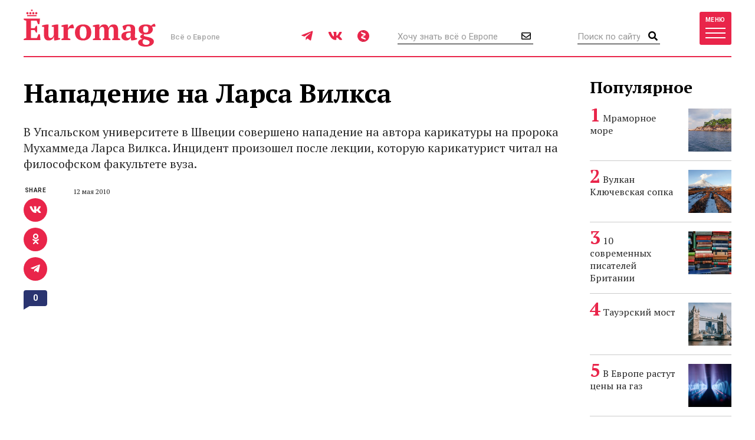

--- FILE ---
content_type: text/html; charset=UTF-8
request_url: https://www.euromag.ru/articles/napadenie-na-larsa-vilksa/
body_size: 8949
content:
<!DOCTYPE html>
<html lang="ru" class="no-js">
<head>
	<meta charset="utf-8">
	<meta name="viewport" content="width=device-width, initial-scale=1, shrink-to-fit=no">
	<title>Нападение на Ларса Вилкса</title>
	<meta name="description" content="В Упсальском университете в Швеции совершено нападение на автора карикатуры на пророка Мухаммеда Ларса Вилкса. Инцидент произошел после лекции, которую карикатурист читал на философском факультете вуза.">
	<meta name="keywords" content="Статьи">
	<meta name="theme-color" content="#EA2A4B">
	<link rel="image_src" href="https://www.euromag.ru/storage/c/2010/05/12/1273644514.589135_0.jpg">
	<meta property="og:image" content="https://www.euromag.ru/storage/c/2010/05/12/1273644514.589135_0.jpg">
	<meta property="og:image:url" content="https://www.euromag.ru/storage/c/2010/05/12/1273644514.589135_0.jpg">
	<meta property="og:image:width" content="600">
	<meta property="og:image:height" content="400">
	<meta property="og:title" content="Нападение на Ларса Вилкса">
	<meta property="og:description" content="В Упсальском университете в Швеции совершено нападение на автора карикатуры на пророка Мухаммеда Ларса Вилкса. Инцидент произошел после лекции, которую карикатурист читал на философском факультете вуза.">
	<meta property="og:url" content="https://www.euromag.ru/articles/napadenie-na-larsa-vilksa/">
	<meta property="og:type" content="website">
	<link rel="Shortcut Icon" type="image/x-icon" href="/favicon.ico">
	<link rel="amphtml" href="https://www.euromag.ru/amp/articles/napadenie-na-larsa-vilksa/">
	<link href="/css/styles.min.css?399" rel="stylesheet">
	<link href="/css/temp.css?399" rel="stylesheet" type="text/css">
	<link rel="preconnect" href="https://fonts.gstatic.com">
	<link href="https://fonts.googleapis.com/css2?family=PT+Serif:ital,wght@0,400;0,700;1,400;1,700&family=Playfair+Display:wght@900&family=Roboto:wght@400;500;700&display=swap" rel="stylesheet">
	<script src="/js/modernizr.js"></script>
	<script src="/js/adriver.core.2.js"></script>
	<script type="text/javascript" src="https://vk.com/js/api/share.js?95"></script>
	<script type="text/javascript">
	var _gaq = _gaq || [];
	_gaq.push(['_setAccount', 'UA-16511279-1']);
	_gaq.push(['_trackPageview']);
	(function() {
	var ga = document.createElement('script'); ga.type = 'text/javascript'; ga.async = true;
	ga.src = ('https:' == document.location.protocol ? 'https://' : 'http://') + 'stats.g.doubleclick.net/dc.js';
	var s = document.getElementsByTagName('script')[0]; s.parentNode.insertBefore(ga, s);
	})();
	</script>
	<!-- Yandex.Metrika counter -->
	<script type="text/javascript">
	(function(m,e,t,r,i,k,a){m[i]=m[i]||function(){(m[i].a=m[i].a||[]).push(arguments)}; m[i].l=1*new Date();k=e.createElement(t),a=e.getElementsByTagName(t)[0],k.async=1,k.src=r,a.parentNode.insertBefore(k,a)}) (window, document, "script", "https://mc.yandex.ru/metrika/tag.js", "ym"); ym(1071732, "init", { clickmap:true, trackLinks:true, accurateTrackBounce:true, webvisor:true });
	</script>
	<!-- /Yandex.Metrika counter -->
	<!-- ADCM 7757-->
	<script>;(function(w,d,s,l,i){
	var config={
	id:i,
	layer:l,
	triggers: {
	catchRef: {
	enable: true,
	}
	}
	};
	var layer=[];
	w[l]=Array.isArray(w[l])?w[l]:[];
	layer.forEach(function(el) {w[l].push(el);});
	var f=d.getElementsByTagName(s)[0],j=d.createElement(s);j.async=true;j.src="https://tag.digitaltarget.ru/adcm.js";
	j.onload=function(){try{w.AmberData.adcm.addInstance(config)}catch(e){w.adcm.configure(config)}};f.parentNode.insertBefore(j,f);
	})(window, document, "script", "dataLayer", 7757);</script>
	<!-- End ADCM 7757-->
	<script>window.yaContextCb = window.yaContextCb || []</script>
	<script src="https://yandex.ru/ads/system/context.js" async></script>
	<script src="https://inplayer.ru/player/inplayer2.js"></script>
<style>
@media (max-width: 576px) {
  .b-article-header-content .title {
    font-size: 20px;
  }
  .b-pic-title {
      font-size: 12px;
  }
}
</style>
</head>
<body>
	<!-- Yandex.Metrika counter -->
	<noscript><div><img src="https://mc.yandex.ru/watch/1071732" style="position:absolute; left:-9999px;" alt="" /></div></noscript> 
	<!-- /Yandex.Metrika counter -->
	<!--LiveInternet counter--><script type="text/javascript"><!--
	new Image().src = "//counter.yadro.ru/hit?r"+
	escape(document.referrer)+((typeof(screen)=="undefined")?"":
	";s"+screen.width+"*"+screen.height+"*"+(screen.colorDepth?
	screen.colorDepth:screen.pixelDepth))+";u"+escape(document.URL)+
	";"+Math.random();//--></script><!--/LiveInternet-->
	<!-- Rating@Mail.ru counter -->
	<script type="text/javascript">//<![CDATA[
	var _tmr = _tmr || [];
	_tmr.push({id: "2408314", type: "pageView", start: (new Date()).getTime()});
	(function (d, w) {
	  var ts = d.createElement("script"); ts.type = "text/javascript"; ts.async = true;
	  ts.src = (d.location.protocol == "https:" ? "https:" : "http:") + "//top-fwz1.mail.ru/js/code.js";
	  var f = function () {var s = d.getElementsByTagName("script")[0]; s.parentNode.insertBefore(ts, s);};
	  if (w.opera == "[object Opera]") { d.addEventListener("DOMContentLoaded", f, false); } else { f(); }
	})(document, window);
	//]]></script><noscript><div style="position:absolute;left:-10000px;">
	<img src="//top-fwz1.mail.ru/counter?id=2408314;js=na" style="border:0;" height="1" width="1" alt="Рейтинг@Mail.ru" />
	</div></noscript>
	<!-- //Rating@Mail.ru counter -->
	<script type="text/javascript" async src="https://relap.io/v7/relap.js" data-relap-token="6BJroJIWmGWYMzYz"></script>
	<script src='https://news.gnezdo.ru/loader.js' async></script>
	<div style="height:0;">
		<script language="javascript">document.write("<img src=\"https://www.euromag.ru/views_counter/?id="+"395"+"&class="+"video"+"&"+Math.random()+"\" width=\"0\" height=\"0\">");</script>
		<noscript><img src="https://www.euromag.ru/views_counter/?id=395&class=video" width="0" height="0"></noscript>
	</div>


<div class="l-wrapper">
<header class="l-header">
	<nav class="b-navbar" id="navbar">
		<div class="container">
			<div class="b-navbar-header">
				<div class="b-navbar-logo">
					<a class="logo" href="/">Euromag</a>
				</div>
				<div class="b-navbar-motto">Всё о Европе</div>
				<ul class="b-navbar-socials">
					<li><a href="https://t.me/euromag_ru" target="_blank" rel="nofollow,noreferrer"><i class="fab fa-telegram-plane"></i></a></li>
					<li><a href="https://vk.com/euromag" target="_blank" rel="nofollow,noreferrer"><i class="fab fa-vk"></i></a></li>
					<li><a href="https://zen.yandex.ru/euromag.ru" target="_blank" rel="nofollow,noreferrer"><i class="icon-yandexzen"></i></a></li>
				</ul>
				<div class="b-navbar-form b-navbar-subscribe">
					<form action="/subscribe/store.html" class="js-ajax-form">
						<input type="email" name="email" class="form-control" placeholder="Хочу знать всё о Европе">
						<button type="submit" class="button"><i class="far fa-envelope"></i></button>
					</form>
				</div>
				<div class="b-navbar-form b-navbar-search">
					<form action="/search/">
						<input type="search" class="form-control" placeholder="Поиск по сайту" name="q">
						<button type="submit" class="button"><i class="fa fa-search"></i></button>
					</form>
				</div>
				<button type="button" class="btn navbar-toggler collapsed" data-toggle="collapse" data-target="#navigation">
					<span class="label hidden-xs">Меню</span>
					<span class="bars">
						<span class="icon-bar"></span>
						<span class="icon-bar"></span>
						<span class="icon-bar"></span>
					</span>
				</button>
				<div class="b-navbar-country">
					<button type="button" class="search-toggler"><i class="fa fa-search"></i></button>
				</div>
			</div>
			<div class="b-navbar-collapse collapse" id="navigation">
				<div class="b-navbar-nav">
					<ul class="list">
						<li>
							<a href="https://www.euromag.ru/specprojects/built-in-moscow/">Построено в Москве</a>
						</li>
						<li class="important">
							<a href="https://www.euromag.ru/specprojects/russpass-travels-central-russia/">RUSSPASS: Открываем Центральную Россию</a>
						</li>
						<li>
							<a href="/lifestyle/">Lifestyle</a>
						</li>
						<li>
							<a href="/tickets/">Билеты</a>
						</li>
						<li>
							<a href="/hotels/">Отели</a>
						</li>
						<li>
							<a href="/visas/">Визы</a>
						</li>
					</ul>
					<ul class="list">
						<li>
							<a href="/stat/">Рейтинги</a>
						</li>
						<li>
							<a href="/media/">Фото и видео</a>
						</li>
						<li>
							<a href="/events/">События</a>
						</li>
						<li>
							<a href="/economics/">Экономика</a>
						</li>
						<li>
							<a href="/politics/">Политика</a>
						</li>
						<li class="important">
							<a href="https://www.euromag.ru/contests">Конкурсы</a>
						</li>
					</ul>
					<ul class="list">
						<li>
							<a href="/realty/">Недвижимость</a>
						</li>
						<li class="important">
							<a href="https://www.euromag.ru/specprojects/looking-for-riesling/">В поисках рислинга</a>
						</li>
						<li class="important">
							<a href="https://www.euromag.ru/specprojects/best-in-czech/">#Лучшее в Чехии</a>
						</li>
						<li class="important">
							<a href="/specprojects/abkhazia/">Абхазия</a>
						</li>
						<li>
							<a href="/specprojects/">И другие спецпроекты</a>
						</li>
					</ul>
				</div>
			</div>
		</div>
	</nav>
</header>
<main class="l-main">
	<div class="container">



		<div class="b-article">
	<div class="b-col-container row">
		<div class="b-col b-col-md-660 b-col-lg-930">
			<h1>
				Нападение на Ларса Вилкса
			</h1>
			<div class="b-article-lead">
				<p>В Упсальском университете в Швеции совершено нападение на автора карикатуры на пророка Мухаммеда Ларса Вилкса. Инцидент произошел после лекции, которую карикатурист читал на философском факультете вуза.</p>
			</div>
			<div class="b-article-body">
				<div class="b-article-body-inner">
					<aside class="b-article-aside">
						<div class="b-article-author">
							12 мая 2010
						</div>
					</aside>
					<div class="b-article-media">
						<div class="embed-responsive embed-responsive-16by9">
							<object classid="clsid:d27cdb6e-ae6d-11cf-96b8-444553540000" codebase="http://download.macromedia.com/pub/shockwave/cabs/flash/swflash.cab#version=9,0,29,0" width="" height="0" id="flvplayer" align="middle"><param name="allowScriptAccess" value="always" /><param name="allowFullScreen" value="true" /><param name="movie" value="http://www.vesti.ru/i/flvplayer.swf?vid=271736&autostart=false" /><param name="quality" value="high" /><param name="wmode" value="transparent" /><param name="devicefont" value="true" /><param name="bgcolor" value="#000000" /><param name="vid" value="271736" /><embed src="http://www.vesti.ru/i/flvplayer.swf?vid=271736&autostart=false" quality="high" devicefont="true" bgcolor="#000000" width="" height="0" name="flvplayer" align="middle" allowScriptAccess="always" allowFullScreen="true" type="application/x-shockwave-flash" pluginspage="http://www.macromedia.com/go/getflashplayer" /></object>
						</div>
					</div>
			<div class="b-title">Читайте также</div>
			<ul class="b-related-list">
				<li><a href="/lifestyle/v-evrope-rastut-ceny-na-gaz/" style="color: #040404">В Европе растут цены на газ</a></li>
				<li><a href="/lifestyle/esche-odno-mesto-s-karrivurstom-pojavilos-v-moskve/" style="color: #040404">Еще одно место с карривурстом появилось в Москве</a></li>
				<li><a href="/lifestyle/v-moskve-projdet-degustacija-vin-italii-i-francii/" style="color: #040404">В Москве пройдет дегустация вин Италии и Франции</a></li>
			</ul>
			<ul class="b-article-themes-list">
				<li><a href="/tags/sweden/"><span class="hash">#</span>Швеция</a></li>
			</ul>

			<div class="b-sharing b-article-sharing">
				<div class="b-sharing-inner">
					<div class="b-sharing-title">
						Share
					</div>
					<ul class="b-sharing-list">
						<li><a href="https://vk.com/share.php?url=https://www.euromag.ru/articles/napadenie-na-larsa-vilksa/" rel="nofollow,noreferrer"><i class="fab fa-vk"></i></a></li>
						<li><a href="https://connect.ok.ru/offer?url=https://www.euromag.ru/articles/napadenie-na-larsa-vilksa/&title=%D0%9D%D0%B0%D0%BF%D0%B0%D0%B4%D0%B5%D0%BD%D0%B8%D0%B5+%D0%BD%D0%B0+%D0%9B%D0%B0%D1%80%D1%81%D0%B0+%D0%92%D0%B8%D0%BB%D0%BA%D1%81%D0%B0" rel="nofollow,noreferrer"><i class="fab fa-odnoklassniki"></i></a></li>
						<li><a href="https://telegram.me/share/url?url=https://www.euromag.ru/articles/napadenie-na-larsa-vilksa/" rel="nofollow,noreferrer"><i class="fab fa-telegram-plane"></i></a></li>
					</ul>
					<a href="#comments" class="comments-link">0</a>
				</div>
			</div>

				</div>
			</div>
			<div class="b-comments b-article-comments" id="comments">
				<input type="hidden" id="doc-id" value="395">
				<input type="hidden" id="doc-class" value="video">
				<input type="hidden" id="user-id" value="">
				<div class="b-title">Комментарии (<span class="js-comments-count">0</span>)</div>
				<div class="b-comment-body" id="new-comment-desc" style="display:none;">
					<a href="#" class="btn btn-default btn-reply js-new-comment-button">Написать комментарий</a>
				</div>
				<div id="new-comment" class="js-comment-answer">
				<form class="b-comments-form" id="comment-form">
					<input type="hidden" name="doc_id" value="395">
					<input type="hidden" name="doc_class" value="video">
					<div class="form-group">
						<textarea class="form-control" rows="4" placeholder="Оставить комментарий" name="body"></textarea>
						<div id="new-comment-errors" style="display:none;"></div>
					</div>
					<div class="form-group">
						<button type="button" class="btn btn-primary btn-lg" onclick="return addComment(this);">Комментировать</button>
					</div>
				</form>

				</div>
				<div id="comments-list">

				</div>
			</div>

<div class="js-relap-anchor" data-relap-id="XXBwK8AB7Bft4-Pj"></div>


		</div>
	<div class="b-col b-col-md-240 visible-md visible-lg">

		<div class="b-sidebar">
			<div class="b-sidebar-title">Популярное</div>
			<div class="b-sidenews-container">
				<div class="b-sidenews-item b-sidenews-item__popular">
					<div class="b-sidenews-item-pic">
						<a href="/lifestyle/mramornoe-more/"><img src="/storage/c/2021/10/25/1639035870_040775_18.jpg" alt="Мраморное море" title="Мраморное море" width="73" height="73" /></a>
					</div>
					<div class="b-sidenews-item-content">
						<div class="b-sidenews-item-title">
							<a href="/lifestyle/mramornoe-more/">Мраморное море</a>
						</div>
					</div>
				</div>
				<div class="b-sidenews-item b-sidenews-item__popular">
					<div class="b-sidenews-item-pic">
						<a href="/lifestyle/vulkan-kljuchevskaja-sopka/"><img src="/storage/c/2022/01/28/1643381077_097751_23.jpg" alt="Вулкан Ключевская сопка" title="Вулкан Ключевская сопка" width="73" height="73" /></a>
					</div>
					<div class="b-sidenews-item-content">
						<div class="b-sidenews-item-title">
							<a href="/lifestyle/vulkan-kljuchevskaja-sopka/">Вулкан Ключевская сопка</a>
						</div>
					</div>
				</div>
				<div class="b-sidenews-item b-sidenews-item__popular">
					<div class="b-sidenews-item-pic">
						<a href="/specprojects/literary-britain/10-sovremennyh-pisatelej-britanii/"><img src="/storage/c/2016/07/20/1708609637_678979_49.jpg" alt="10 современных писателей Британии" title="10 современных писателей Британии" width="73" height="73" /></a>
					</div>
					<div class="b-sidenews-item-content">
						<div class="b-sidenews-item-title">
							<a href="/specprojects/literary-britain/10-sovremennyh-pisatelej-britanii/">10 современных писателей Британии</a>
						</div>
					</div>
				</div>
				<div class="b-sidenews-item b-sidenews-item__popular">
					<div class="b-sidenews-item-pic">
						<a href="/lifestyle/tauerskij-most/"><img src="/storage/c/2021/04/15/1618486231_877634_44.jpg" alt="Тауэрский мост" title="Тауэрский мост" width="73" height="73" /></a>
					</div>
					<div class="b-sidenews-item-content">
						<div class="b-sidenews-item-title">
							<a href="/lifestyle/tauerskij-most/">Тауэрский мост</a>
						</div>
					</div>
				</div>
				<div class="b-sidenews-item b-sidenews-item__popular">
					<div class="b-sidenews-item-pic">
						<a href="/lifestyle/v-evrope-rastut-ceny-na-gaz/"><img src="/storage/c/2026/01/15/1768492771_614478_79.jpg" alt="В Европе растут цены на газ" title="В Европе растут цены на газ" width="73" height="73" /></a>
					</div>
					<div class="b-sidenews-item-content">
						<div class="b-sidenews-item-title">
							<a href="/lifestyle/v-evrope-rastut-ceny-na-gaz/">В Европе растут цены на газ</a>
						</div>
					</div>
				</div>
			</div>
		</div>


		<div class="b-sidebar b-sidebar-join">
			<img class="join-back" src="/storage/c/2018/09/19/1538049692_214411_18.jpg">
			<div class="b-sidebar-title">Где это?</div>
			<form class="b-join-form js-ajax-form" action="/subscribe/store.html">
				<input type="email" class="form-control" placeholder="Ваш e-mail" name="email">
				<button type="submit" class="btn btn-primary btn-block">Хочу узнать</button>
			</form>
		</div>

	</div>
	</div>
</div>
</div>
<div class="b-related">
	<div class="container">
		<div class="b-related-title">Читайте также</div>
		<div id="more-materials">
		<div class="b-col-container row">
			<div class="b-col b-col-xs-half b-col-sm-315 b-col-md-585">
				<div class="b-news-item b-news-item__large">
					<a href="/articles/vysockij-i-evropa-vospominanija/" class="b-news-item-link">
						<div class="b-news-item-pic">
							<div class="img-loader img-intrinsic img-intrinsic-585x380">
								<img src="/storage/c/2018/01/25/1753451450_292327_92.jpg" alt="Высоцкий и Европа: воспоминания" title="Высоцкий и Европа: воспоминания" />
								<div class="overlay"></div>
							</div>
						</div>
						<div class="b-news-item-content">
							<div class="b-news-item-title">Высоцкий и Европа: воспоминания</div>
						</div>
					</a>
				</div>
			</div>
			<div class="b-col b-col-xs-half b-col-sm-315 b-col-md-315">
				<div class="b-news-item b-news-item__classic centered">
					<div class="b-news-item-pic">
						<div class="img-loader img-intrinsic img-intrinsic-315x270">
							<a href="/articles/pogib-feliks-baumgartner/"><img src="/storage/c/2012/10/19/1752848401_348015_06.png" alt="Погиб Феликс Баумгартнер" title="Погиб Феликс Баумгартнер" /></a>
						</div>
					</div>
					<div class="b-news-item-content">
						<div class="b-news-item-title">
							<a href="/articles/pogib-feliks-baumgartner/">Погиб Феликс Баумгартнер</a>
						</div>
					</div>
				</div>
			</div>
			<div class="b-col b-col-lg-240 visible-lg visible-xs">
				<div class="b-news-item b-news-item__classic centered">
					<div class="b-news-item-pic">
						<div class="img-loader img-intrinsic img-intrinsic-240x220">
							<a href="/lifestyle/tennis-i-chaj/"><img src="/storage/c/2025/07/17/1752761657_806704_37.jpg" alt="Теннис и чай" title="Теннис и чай" /></a>
						</div>
					</div>
					<div class="b-news-item-content">
						<div class="b-news-item-title">
							<a href="/lifestyle/tennis-i-chaj/">Теннис и чай</a>
						</div>
					</div>
				</div>
			</div>
		</div>
		<hr>
		<div class="b-col-container row">
			<div class="b-col b-col-lg-240 visible-lg visible-xs">
				<div class="b-news-item b-news-item__classic centered">
					<div class="b-news-item-pic">
						<div class="img-loader img-intrinsic img-intrinsic-240x220">
							<a href="/articles/chto-izvestno-o-novom-pape-rimskom/"><img src="/storage/c/2025/05/12/1747041300_318233_25.jpg" alt="Что известно о новом папе римском" title="Что известно о новом папе римском" /></a>
						</div>
					</div>
					<div class="b-news-item-content">
						<div class="b-news-item-title">
							<a href="/articles/chto-izvestno-o-novom-pape-rimskom/">Что известно о новом папе римском</a>
						</div>
					</div>
				</div>
			</div>
			<div class="b-col b-col-xs-half b-col-sm-315 b-col-md-585">
				<div class="b-news-item b-news-item__large">
					<a href="/articles/samolet-baku--groznyj-poterpel-krushenie.-est-vyzhivshie/" class="b-news-item-link">
						<div class="b-news-item-pic">
							<div class="img-loader img-intrinsic img-intrinsic-585x380">
								<img src="/storage/c/2024/12/25/1735118744_254829_66.jpg" alt="Самолет Баку – Грозный потерпел крушение. Есть выжившие" title="Самолет Баку – Грозный потерпел крушение. Есть выжившие" />
								<div class="overlay"></div>
							</div>
						</div>
						<div class="b-news-item-content">
							<div class="b-news-item-title">Самолет Баку – Грозный потерпел крушение. Есть выжившие</div>
						</div>
					</a>
				</div>
			</div>
			<div class="b-col b-col-xs-half b-col-sm-315 b-col-md-315">
				<div class="b-news-item b-news-item__classic centered">
					<div class="b-news-item-pic">
						<div class="img-loader img-intrinsic img-intrinsic-315x270">
							<a href="/articles/terakt-v-germanii-chto-izvestno-o-napadavshem/"><img src="/storage/c/2024/12/23/1734943631_985805_63.jpg" alt="Теракт в Германии: что известно о нападавшем" title="Теракт в Германии: что известно о нападавшем" /></a>
						</div>
					</div>
					<div class="b-news-item-content">
						<div class="b-news-item-title">
							<a href="/articles/terakt-v-germanii-chto-izvestno-o-napadavshem/">Теракт в Германии: что известно о нападавшем</a>
						</div>
					</div>
				</div>
			</div>
		</div>

		</div>
		<div class="b-col-container row">
			<div class="b-col b-col-md-585 b-col-lg-offset-240">
				<div class="b-news-more">
					<a href="#" data-container-id="more-materials" data-doc-id="395" data-last-element-id="72818" data-url="/ajax/more/read-more.html" class="btn btn-more-sh btn-block btn-lg js-more-materials">Показать ещё</a>
				</div>
			</div>
		</div>
	</div>


	</div>
</main>
<footer class="l-footer">
	<div class="container">
		<div class="b-footer-main">
			<div class="b-foot-logo">
				<a href="/"><img src="/i/logo-w.svg" alt=""></a>
			</div>
			<ul class="b-foot-menu">
				<li><a href="/about/">О проекте</a></li>
				<li><a href="/contacts/">Контакты</a></li>
				<li><a href="/advertising/">Реклама</a></li>
				<li><a href="/partners/">Партнеры</a></li>
				<li><a href="/editoring/">Редакция</a></li>
			</ul>
			<ul class="b-foot-socials">
				<li><a href="https://t.me/euromag_ru" target="_blank" rel="nofollow,noreferrer"><i class="fab fa-telegram-plane"></i></a></li>
				<li><a href="https://vk.com/euromag" target="_blank" rel="nofollow,noreferrer"><i class="fab fa-vk"></i></a></li>
				<li><a href="https://zen.yandex.ru/euromag.ru" target="_blank" rel="nofollow,noreferrer"><i class="icon-yandexzen"></i></a></li>
			</ul>
		</div>
		<div class="b-footer-mid">
			<ul class="b-foot-tags">
				<li><a href="/tags/samye-krasivye-mesta-karachaevo-cherkesii/"><span class="hash">#</span>Самые красивые места Карачаево-Черкесии</a></li>
				<li><a href="/tags/france/"><span class="hash">#</span>Франция</a></li>
				<li><a href="/tags/dostoprimechatelnosti-karachaevo-cherkesii/"><span class="hash">#</span>Достопримечательности Карачаево-Черкесии</a></li>
				<li><a href="/tags/rozhdestvo/"><span class="hash">#</span>Рождество</a></li>
				<li><a href="/tags/russia/"><span class="hash">#</span>Россия</a></li>
			</ul>
		</div>
		<div class="b-footer-foot">
			<div class="b-copyright">
				© 2026 Euromag.ru
				<span class="age-sign">18+</span>
			</div>
			<ul class="b-counters">
				<li>
					<a href="/privacy-policy/">Политика конфиденциальности</a>
<!--noindex-->
<span id="top100counter"></span>
<script type="text/javascript">
	var _top100q = _top100q || [];
	_top100q.push(["setAccount", "2222239"]);
	_top100q.push(["trackPageviewByLogo", document.getElementById("top100counter")]);
	(function(){
		var top100 = document.createElement("script"); top100.type = "text/javascript";
		top100.async = true;
		top100.src = ("https:" == document.location.protocol ? "https:" : "http:") + "//st.top100.ru/top100/top100.js";
		var s = document.getElementsByTagName("script")[0]; s.parentNode.insertBefore(top100, s);
	})();
</script>
<!--/noindex-->
				</li>
			</ul>
			<div class="b-contacts">
				Вопросы и предложения: <a href="mailto:sp@euromag.ru">sp@euromag.ru</a>
			</div>
		</div>
	</div>
</footer>
<div class="b-subscribe b-subscribe__out">
	<img src="/storage/c/2018/09/19/1537304611_542591_62.jpg" alt="Что попробовать на улицах Стамбула?" title="Что попробовать на улицах Стамбула?" class="subscribe-back" />
	<div class="container">
		<div class="b-subscribe-container">
			<div class="b-subscribe-title">Что попробовать на улицах Стамбула?</div>
			<form class="b-subscribe-form js-ajax-form" action="/subscribe/store.html">
				<input type="email" name="email" class="form-control" placeholder="Ваш E-mail">
				<button type="submit" class="btn btn-primary">Хочу узнать</button>
			</form>
		</div>
	</div>
</div>
</div>
<div id="ad-fix">
    <div class="ad-fix-wrapper">
        <div class="ad-fix-block">
<!-- Yandex.RTB -->
<!-- Yandex.RTB R-A-1325782-1 -->
<div id="yandex_rtb_R-A-1325782-1"></div>
<script>window.yaContextCb.push(()=>{
  Ya.Context.AdvManager.render({
    renderTo: 'yandex_rtb_R-A-1325782-1',
    blockId: 'R-A-1325782-1'
  })
})</script>
        </div>
        <span class="ad-fix-close"></span>
    </div>
</div>

<div id="modal-container"></div>
<script src="/js/libs.min.js?2"></script>
<script src="/js/js.cookie-2.1.3.min.js"></script>
<script src="/js/jquery.fileupload.min.js"></script>
<script src="/js/common.js?399"></script>
<!--[if lte IE 8]>
	<script src="/js/respond.min.js"></script>
<![endif]-->
<!--noindex-->
<script language="javascript">
netlog_js="1.0";
netlog_r=""+Math.random()+"&s=9904&im=105&r="+escape(document.referrer)+"&pg="+
escape(window.location.href);
document.cookie="netlog=1; path=/"; netlog_r+="&c="+(document.cookie?"Y":"N");
</script>
<script language="javascript1.1">
netlog_js="1.1";netlog_r+="&j="+(navigator.javaEnabled()?"Y":"N")</script>
<script language="javascript1.2">
netlog_js="1.2";
netlog_r+="&wh="+screen.width+'x'+screen.height+"&px="+
(((navigator.appName.substring(0,3)=="Mic"))?
screen.colorDepth:screen.pixelDepth)</script>
<script language="javascript1.3">netlog_js="1.3"</script>
<script language="javascript">netlog_r+="&js="+netlog_js;
document.write("<img "+" src='https://click.topturizm.ru/count.php?"+
netlog_r+"&' border=0 width=1 height=1 style='position:absolute; left:-9999px;'>")</script>
<noscript><img src="https://click.topturizm.ru/count.php?s=9904&im=105" border=0 
width="1" height="1" style="position:absolute; left:-9999px;" alt=""></noscript>
<!--/noindex-->
</body>
</html>



